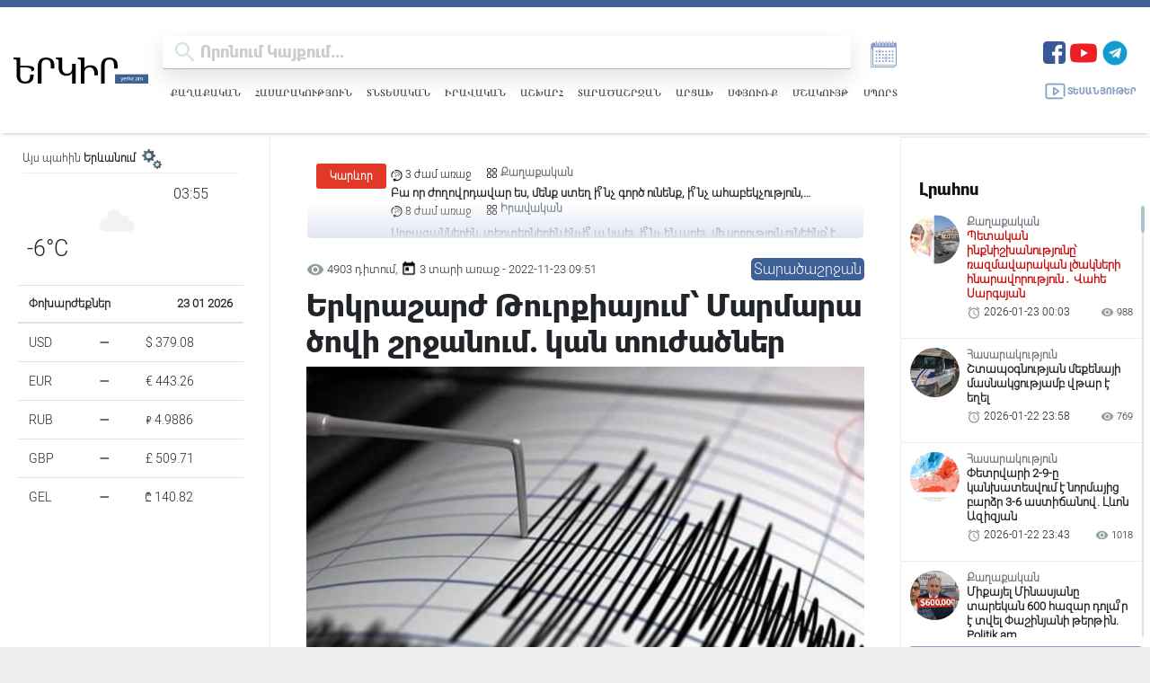

--- FILE ---
content_type: text/html; charset=UTF-8
request_url: https://yerkir.am/ajaxgetweatherdata/%D4%B5%D6%80%D6%87%D5%A1%D5%B6?cityId=1
body_size: 607
content:
<div id="weatherData">
              <div class="temperature-info">
             <div class="description">
                                  <img class="weather-icon" src="https://openweathermap.org/img/wn/03n.png" alt="Եղանակի պատկերակ">
                 <span class='widget_carbon'>03:55</span>

             </div>
             <div class="temp-block">
                 <span class="temp">-6°C</span>

             </div>
            
         </div>
      </div>


--- FILE ---
content_type: text/html; charset=utf-8
request_url: https://www.google.com/recaptcha/api2/aframe
body_size: 266
content:
<!DOCTYPE HTML><html><head><meta http-equiv="content-type" content="text/html; charset=UTF-8"></head><body><script nonce="dP2_EzHqmUaj122Tb3JAbQ">/** Anti-fraud and anti-abuse applications only. See google.com/recaptcha */ try{var clients={'sodar':'https://pagead2.googlesyndication.com/pagead/sodar?'};window.addEventListener("message",function(a){try{if(a.source===window.parent){var b=JSON.parse(a.data);var c=clients[b['id']];if(c){var d=document.createElement('img');d.src=c+b['params']+'&rc='+(localStorage.getItem("rc::a")?sessionStorage.getItem("rc::b"):"");window.document.body.appendChild(d);sessionStorage.setItem("rc::e",parseInt(sessionStorage.getItem("rc::e")||0)+1);localStorage.setItem("rc::h",'1769126117066');}}}catch(b){}});window.parent.postMessage("_grecaptcha_ready", "*");}catch(b){}</script></body></html>